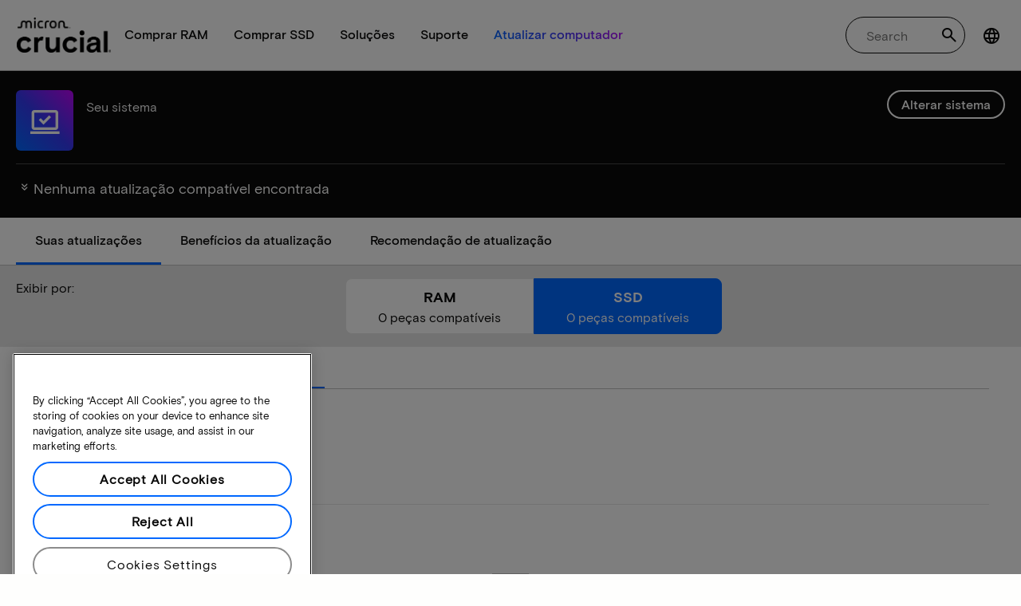

--- FILE ---
content_type: image/svg+xml
request_url: https://prod-cpg-cloud-br.crucial.com/content/dam/crucial/Compitable-Upgrade-For/crucial-cuf-model-no-memory.svg
body_size: 839
content:
<svg width="104" height="104" viewBox="0 0 104 104" fill="none" xmlns="http://www.w3.org/2000/svg">
<metadata><?xpacket begin="﻿" id="W5M0MpCehiHzreSzNTczkc9d"?>
<x:xmpmeta xmlns:x="adobe:ns:meta/" x:xmptk="Adobe XMP Core 8.0-c001 1.000000, 0000/00/00-00:00:00        ">
   <rdf:RDF xmlns:rdf="http://www.w3.org/1999/02/22-rdf-syntax-ns#">
      <rdf:Description rdf:about=""
            xmlns:dc="http://purl.org/dc/elements/1.1/">
         <dc:format>image/svg+xml</dc:format>
         <dc:modified>2025-06-26T09:40:07.213Z</dc:modified>
      </rdf:Description>
   </rdf:RDF>
</x:xmpmeta>
                                                                                                    
                                                                                                    
                                                                                                    
                                                                                                    
                                                                                                    
                                                                                                    
                                                                                                    
                                                                                                    
                                                                                                    
                                                                                                    
                                                                                                    
                                                                                                    
                                                                                                    
                                                                                                    
                                                                                                    
                                                                                                    
                                                                                                    
                                                                                                    
                                                                                                    
                                                                                                    
                           
<?xpacket end="w"?></metadata>
<path d="M31 45C29.8954 45 29 45.8954 29 47V57C29 58.1046 29.8954 59 31 59H36C37.1046 59 38 58.1046 38 57V47C38 45.8954 37.1046 45 36 45H31Z" fill="#0068FF"/>
<path d="M48 47C48 45.8954 48.8954 45 50 45H55C56.1046 45 57 45.8954 57 47V57C57 58.1046 56.1046 59 55 59H50C48.8954 59 48 58.1046 48 57V47Z" fill="#0068FF"/>
<path d="M69 45C67.8954 45 67 45.8954 67 47V57C67 58.1046 67.8954 59 69 59H74C75.1046 59 76 58.1046 76 57V47C76 45.8954 75.1046 45 74 45H69Z" fill="#0068FF"/>
<path fill-rule="evenodd" clip-rule="evenodd" d="M26 84.6667C24.8034 84.6667 23.8333 83.6967 23.8333 82.5V76H20.0005C18.0057 76 16.3403 75.332 15.0042 73.9959C13.6681 72.6598 13 70.9943 13 68.9995V61H6C4.89543 61 4 60.1046 4 59C4 57.8954 4.89543 57 6 57H13V47H6C4.89543 47 4 46.1046 4 45C4 43.8954 4.89543 43 6 43H13V35.0005C13 33.0058 13.6681 31.3403 15.0042 30.0042C16.3403 28.6681 18.0057 28 20.0005 28L24 28V21C24 19.8954 24.8954 19 26 19C27.1046 19 28 19.8955 28 21V28H50V21C50 19.8954 50.8954 19 52 19C53.1046 19 54 19.8954 54 21V28H76V21C76 19.8954 76.8954 19 78 19C79.1046 19 80 19.8954 80 21V28H83.9995C85.9943 28 87.6597 28.6681 88.9958 30.0042C90.3319 31.3403 91 33.0058 91 35.0005V43H98C99.1046 43 100 43.8954 100 45C100 46.1046 99.1046 47 98 47H91V57H98C99.1046 57 100 57.8954 100 59C100 60.1046 99.1046 61 98 61H91V68.9995C91 70.9943 90.3319 72.6598 88.9958 73.9959C87.6597 75.332 85.9943 76 83.9995 76H80.1667V82.5C80.1667 83.6966 79.1966 84.6667 78 84.6667C76.8034 84.6667 75.8333 83.6967 75.8333 82.5V76L67 76V83C67 84.1046 66.1046 85 65 85C63.8954 85 63 84.1046 63 83V76L54.1667 76V82.5C54.1667 83.6966 53.1966 84.6667 52 84.6667C50.8034 84.6667 49.8333 83.6967 49.8333 82.5V76L41 76V83C41 84.1046 40.1046 85 39 85C37.8954 85 37 84.1046 37 83V76L28.1667 76V82.5C28.1667 83.6966 27.1966 84.6667 26 84.6667ZM19.6677 72.0005L84.3333 72C85.0007 72 85.612 71.7223 86.1674 71.1669C86.7228 70.6115 87.0005 70.0002 87.0005 69.3328V34.6463C87.0005 33.979 86.7228 33.3676 86.1674 32.8122C85.612 32.2569 85.0007 31.9792 84.3333 31.9792L19.6677 31.9796C19.0003 31.9796 18.389 32.2573 17.8336 32.8127C17.2782 33.3681 17.0005 33.9795 17.0005 34.6468V69.3333C17.0005 70.0006 17.2782 70.612 17.8336 71.1674C18.389 71.7228 19.0003 72.0005 19.6677 72.0005Z" fill="#0A0A0A"/>
<path d="M37 21C37 19.8954 37.8954 19 39 19C40.1046 19 41 19.8954 41 21V28H37V21Z" fill="#0A0A0A"/>
<path d="M65 19C63.8954 19 63 19.8954 63 21V28H67V21C67 19.8954 66.1046 19 65 19Z" fill="#0A0A0A"/>
</svg>
